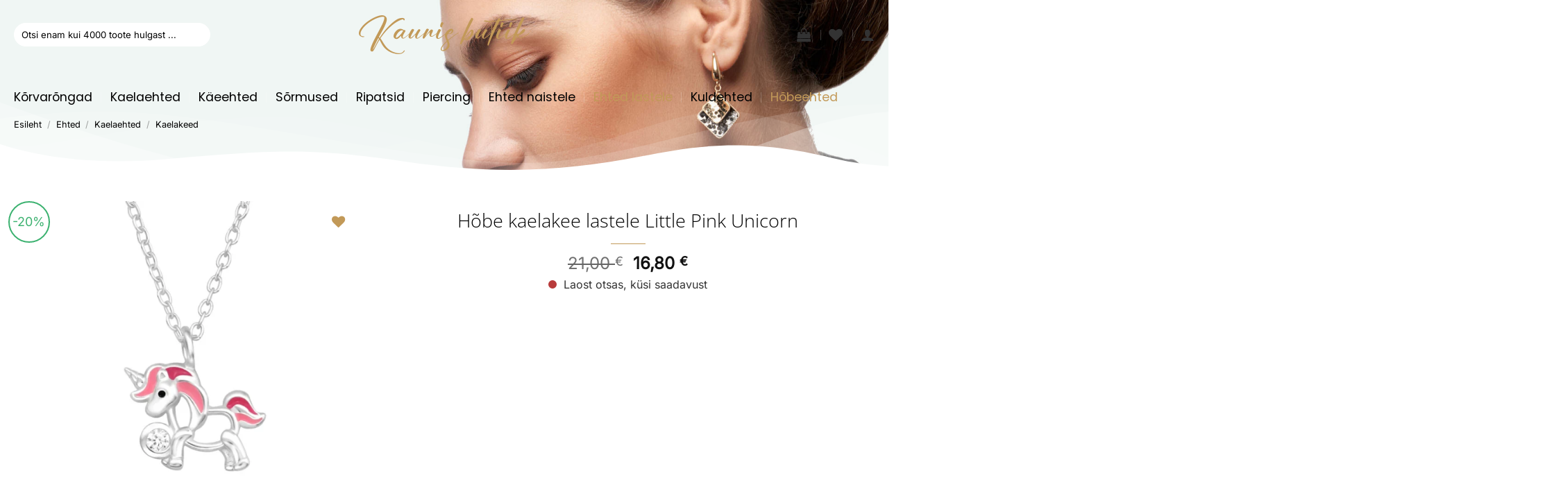

--- FILE ---
content_type: text/html; charset=utf-8
request_url: https://www.google.com/recaptcha/api2/anchor?ar=1&k=6Lcia9oUAAAAAOnHP2bi6SZpgg2Fb1rmygfd_8pO&co=aHR0cHM6Ly9rYXVuaXMuZWU6NDQz&hl=en&v=PoyoqOPhxBO7pBk68S4YbpHZ&size=invisible&anchor-ms=20000&execute-ms=30000&cb=7syoqycqntoy
body_size: 48453
content:
<!DOCTYPE HTML><html dir="ltr" lang="en"><head><meta http-equiv="Content-Type" content="text/html; charset=UTF-8">
<meta http-equiv="X-UA-Compatible" content="IE=edge">
<title>reCAPTCHA</title>
<style type="text/css">
/* cyrillic-ext */
@font-face {
  font-family: 'Roboto';
  font-style: normal;
  font-weight: 400;
  font-stretch: 100%;
  src: url(//fonts.gstatic.com/s/roboto/v48/KFO7CnqEu92Fr1ME7kSn66aGLdTylUAMa3GUBHMdazTgWw.woff2) format('woff2');
  unicode-range: U+0460-052F, U+1C80-1C8A, U+20B4, U+2DE0-2DFF, U+A640-A69F, U+FE2E-FE2F;
}
/* cyrillic */
@font-face {
  font-family: 'Roboto';
  font-style: normal;
  font-weight: 400;
  font-stretch: 100%;
  src: url(//fonts.gstatic.com/s/roboto/v48/KFO7CnqEu92Fr1ME7kSn66aGLdTylUAMa3iUBHMdazTgWw.woff2) format('woff2');
  unicode-range: U+0301, U+0400-045F, U+0490-0491, U+04B0-04B1, U+2116;
}
/* greek-ext */
@font-face {
  font-family: 'Roboto';
  font-style: normal;
  font-weight: 400;
  font-stretch: 100%;
  src: url(//fonts.gstatic.com/s/roboto/v48/KFO7CnqEu92Fr1ME7kSn66aGLdTylUAMa3CUBHMdazTgWw.woff2) format('woff2');
  unicode-range: U+1F00-1FFF;
}
/* greek */
@font-face {
  font-family: 'Roboto';
  font-style: normal;
  font-weight: 400;
  font-stretch: 100%;
  src: url(//fonts.gstatic.com/s/roboto/v48/KFO7CnqEu92Fr1ME7kSn66aGLdTylUAMa3-UBHMdazTgWw.woff2) format('woff2');
  unicode-range: U+0370-0377, U+037A-037F, U+0384-038A, U+038C, U+038E-03A1, U+03A3-03FF;
}
/* math */
@font-face {
  font-family: 'Roboto';
  font-style: normal;
  font-weight: 400;
  font-stretch: 100%;
  src: url(//fonts.gstatic.com/s/roboto/v48/KFO7CnqEu92Fr1ME7kSn66aGLdTylUAMawCUBHMdazTgWw.woff2) format('woff2');
  unicode-range: U+0302-0303, U+0305, U+0307-0308, U+0310, U+0312, U+0315, U+031A, U+0326-0327, U+032C, U+032F-0330, U+0332-0333, U+0338, U+033A, U+0346, U+034D, U+0391-03A1, U+03A3-03A9, U+03B1-03C9, U+03D1, U+03D5-03D6, U+03F0-03F1, U+03F4-03F5, U+2016-2017, U+2034-2038, U+203C, U+2040, U+2043, U+2047, U+2050, U+2057, U+205F, U+2070-2071, U+2074-208E, U+2090-209C, U+20D0-20DC, U+20E1, U+20E5-20EF, U+2100-2112, U+2114-2115, U+2117-2121, U+2123-214F, U+2190, U+2192, U+2194-21AE, U+21B0-21E5, U+21F1-21F2, U+21F4-2211, U+2213-2214, U+2216-22FF, U+2308-230B, U+2310, U+2319, U+231C-2321, U+2336-237A, U+237C, U+2395, U+239B-23B7, U+23D0, U+23DC-23E1, U+2474-2475, U+25AF, U+25B3, U+25B7, U+25BD, U+25C1, U+25CA, U+25CC, U+25FB, U+266D-266F, U+27C0-27FF, U+2900-2AFF, U+2B0E-2B11, U+2B30-2B4C, U+2BFE, U+3030, U+FF5B, U+FF5D, U+1D400-1D7FF, U+1EE00-1EEFF;
}
/* symbols */
@font-face {
  font-family: 'Roboto';
  font-style: normal;
  font-weight: 400;
  font-stretch: 100%;
  src: url(//fonts.gstatic.com/s/roboto/v48/KFO7CnqEu92Fr1ME7kSn66aGLdTylUAMaxKUBHMdazTgWw.woff2) format('woff2');
  unicode-range: U+0001-000C, U+000E-001F, U+007F-009F, U+20DD-20E0, U+20E2-20E4, U+2150-218F, U+2190, U+2192, U+2194-2199, U+21AF, U+21E6-21F0, U+21F3, U+2218-2219, U+2299, U+22C4-22C6, U+2300-243F, U+2440-244A, U+2460-24FF, U+25A0-27BF, U+2800-28FF, U+2921-2922, U+2981, U+29BF, U+29EB, U+2B00-2BFF, U+4DC0-4DFF, U+FFF9-FFFB, U+10140-1018E, U+10190-1019C, U+101A0, U+101D0-101FD, U+102E0-102FB, U+10E60-10E7E, U+1D2C0-1D2D3, U+1D2E0-1D37F, U+1F000-1F0FF, U+1F100-1F1AD, U+1F1E6-1F1FF, U+1F30D-1F30F, U+1F315, U+1F31C, U+1F31E, U+1F320-1F32C, U+1F336, U+1F378, U+1F37D, U+1F382, U+1F393-1F39F, U+1F3A7-1F3A8, U+1F3AC-1F3AF, U+1F3C2, U+1F3C4-1F3C6, U+1F3CA-1F3CE, U+1F3D4-1F3E0, U+1F3ED, U+1F3F1-1F3F3, U+1F3F5-1F3F7, U+1F408, U+1F415, U+1F41F, U+1F426, U+1F43F, U+1F441-1F442, U+1F444, U+1F446-1F449, U+1F44C-1F44E, U+1F453, U+1F46A, U+1F47D, U+1F4A3, U+1F4B0, U+1F4B3, U+1F4B9, U+1F4BB, U+1F4BF, U+1F4C8-1F4CB, U+1F4D6, U+1F4DA, U+1F4DF, U+1F4E3-1F4E6, U+1F4EA-1F4ED, U+1F4F7, U+1F4F9-1F4FB, U+1F4FD-1F4FE, U+1F503, U+1F507-1F50B, U+1F50D, U+1F512-1F513, U+1F53E-1F54A, U+1F54F-1F5FA, U+1F610, U+1F650-1F67F, U+1F687, U+1F68D, U+1F691, U+1F694, U+1F698, U+1F6AD, U+1F6B2, U+1F6B9-1F6BA, U+1F6BC, U+1F6C6-1F6CF, U+1F6D3-1F6D7, U+1F6E0-1F6EA, U+1F6F0-1F6F3, U+1F6F7-1F6FC, U+1F700-1F7FF, U+1F800-1F80B, U+1F810-1F847, U+1F850-1F859, U+1F860-1F887, U+1F890-1F8AD, U+1F8B0-1F8BB, U+1F8C0-1F8C1, U+1F900-1F90B, U+1F93B, U+1F946, U+1F984, U+1F996, U+1F9E9, U+1FA00-1FA6F, U+1FA70-1FA7C, U+1FA80-1FA89, U+1FA8F-1FAC6, U+1FACE-1FADC, U+1FADF-1FAE9, U+1FAF0-1FAF8, U+1FB00-1FBFF;
}
/* vietnamese */
@font-face {
  font-family: 'Roboto';
  font-style: normal;
  font-weight: 400;
  font-stretch: 100%;
  src: url(//fonts.gstatic.com/s/roboto/v48/KFO7CnqEu92Fr1ME7kSn66aGLdTylUAMa3OUBHMdazTgWw.woff2) format('woff2');
  unicode-range: U+0102-0103, U+0110-0111, U+0128-0129, U+0168-0169, U+01A0-01A1, U+01AF-01B0, U+0300-0301, U+0303-0304, U+0308-0309, U+0323, U+0329, U+1EA0-1EF9, U+20AB;
}
/* latin-ext */
@font-face {
  font-family: 'Roboto';
  font-style: normal;
  font-weight: 400;
  font-stretch: 100%;
  src: url(//fonts.gstatic.com/s/roboto/v48/KFO7CnqEu92Fr1ME7kSn66aGLdTylUAMa3KUBHMdazTgWw.woff2) format('woff2');
  unicode-range: U+0100-02BA, U+02BD-02C5, U+02C7-02CC, U+02CE-02D7, U+02DD-02FF, U+0304, U+0308, U+0329, U+1D00-1DBF, U+1E00-1E9F, U+1EF2-1EFF, U+2020, U+20A0-20AB, U+20AD-20C0, U+2113, U+2C60-2C7F, U+A720-A7FF;
}
/* latin */
@font-face {
  font-family: 'Roboto';
  font-style: normal;
  font-weight: 400;
  font-stretch: 100%;
  src: url(//fonts.gstatic.com/s/roboto/v48/KFO7CnqEu92Fr1ME7kSn66aGLdTylUAMa3yUBHMdazQ.woff2) format('woff2');
  unicode-range: U+0000-00FF, U+0131, U+0152-0153, U+02BB-02BC, U+02C6, U+02DA, U+02DC, U+0304, U+0308, U+0329, U+2000-206F, U+20AC, U+2122, U+2191, U+2193, U+2212, U+2215, U+FEFF, U+FFFD;
}
/* cyrillic-ext */
@font-face {
  font-family: 'Roboto';
  font-style: normal;
  font-weight: 500;
  font-stretch: 100%;
  src: url(//fonts.gstatic.com/s/roboto/v48/KFO7CnqEu92Fr1ME7kSn66aGLdTylUAMa3GUBHMdazTgWw.woff2) format('woff2');
  unicode-range: U+0460-052F, U+1C80-1C8A, U+20B4, U+2DE0-2DFF, U+A640-A69F, U+FE2E-FE2F;
}
/* cyrillic */
@font-face {
  font-family: 'Roboto';
  font-style: normal;
  font-weight: 500;
  font-stretch: 100%;
  src: url(//fonts.gstatic.com/s/roboto/v48/KFO7CnqEu92Fr1ME7kSn66aGLdTylUAMa3iUBHMdazTgWw.woff2) format('woff2');
  unicode-range: U+0301, U+0400-045F, U+0490-0491, U+04B0-04B1, U+2116;
}
/* greek-ext */
@font-face {
  font-family: 'Roboto';
  font-style: normal;
  font-weight: 500;
  font-stretch: 100%;
  src: url(//fonts.gstatic.com/s/roboto/v48/KFO7CnqEu92Fr1ME7kSn66aGLdTylUAMa3CUBHMdazTgWw.woff2) format('woff2');
  unicode-range: U+1F00-1FFF;
}
/* greek */
@font-face {
  font-family: 'Roboto';
  font-style: normal;
  font-weight: 500;
  font-stretch: 100%;
  src: url(//fonts.gstatic.com/s/roboto/v48/KFO7CnqEu92Fr1ME7kSn66aGLdTylUAMa3-UBHMdazTgWw.woff2) format('woff2');
  unicode-range: U+0370-0377, U+037A-037F, U+0384-038A, U+038C, U+038E-03A1, U+03A3-03FF;
}
/* math */
@font-face {
  font-family: 'Roboto';
  font-style: normal;
  font-weight: 500;
  font-stretch: 100%;
  src: url(//fonts.gstatic.com/s/roboto/v48/KFO7CnqEu92Fr1ME7kSn66aGLdTylUAMawCUBHMdazTgWw.woff2) format('woff2');
  unicode-range: U+0302-0303, U+0305, U+0307-0308, U+0310, U+0312, U+0315, U+031A, U+0326-0327, U+032C, U+032F-0330, U+0332-0333, U+0338, U+033A, U+0346, U+034D, U+0391-03A1, U+03A3-03A9, U+03B1-03C9, U+03D1, U+03D5-03D6, U+03F0-03F1, U+03F4-03F5, U+2016-2017, U+2034-2038, U+203C, U+2040, U+2043, U+2047, U+2050, U+2057, U+205F, U+2070-2071, U+2074-208E, U+2090-209C, U+20D0-20DC, U+20E1, U+20E5-20EF, U+2100-2112, U+2114-2115, U+2117-2121, U+2123-214F, U+2190, U+2192, U+2194-21AE, U+21B0-21E5, U+21F1-21F2, U+21F4-2211, U+2213-2214, U+2216-22FF, U+2308-230B, U+2310, U+2319, U+231C-2321, U+2336-237A, U+237C, U+2395, U+239B-23B7, U+23D0, U+23DC-23E1, U+2474-2475, U+25AF, U+25B3, U+25B7, U+25BD, U+25C1, U+25CA, U+25CC, U+25FB, U+266D-266F, U+27C0-27FF, U+2900-2AFF, U+2B0E-2B11, U+2B30-2B4C, U+2BFE, U+3030, U+FF5B, U+FF5D, U+1D400-1D7FF, U+1EE00-1EEFF;
}
/* symbols */
@font-face {
  font-family: 'Roboto';
  font-style: normal;
  font-weight: 500;
  font-stretch: 100%;
  src: url(//fonts.gstatic.com/s/roboto/v48/KFO7CnqEu92Fr1ME7kSn66aGLdTylUAMaxKUBHMdazTgWw.woff2) format('woff2');
  unicode-range: U+0001-000C, U+000E-001F, U+007F-009F, U+20DD-20E0, U+20E2-20E4, U+2150-218F, U+2190, U+2192, U+2194-2199, U+21AF, U+21E6-21F0, U+21F3, U+2218-2219, U+2299, U+22C4-22C6, U+2300-243F, U+2440-244A, U+2460-24FF, U+25A0-27BF, U+2800-28FF, U+2921-2922, U+2981, U+29BF, U+29EB, U+2B00-2BFF, U+4DC0-4DFF, U+FFF9-FFFB, U+10140-1018E, U+10190-1019C, U+101A0, U+101D0-101FD, U+102E0-102FB, U+10E60-10E7E, U+1D2C0-1D2D3, U+1D2E0-1D37F, U+1F000-1F0FF, U+1F100-1F1AD, U+1F1E6-1F1FF, U+1F30D-1F30F, U+1F315, U+1F31C, U+1F31E, U+1F320-1F32C, U+1F336, U+1F378, U+1F37D, U+1F382, U+1F393-1F39F, U+1F3A7-1F3A8, U+1F3AC-1F3AF, U+1F3C2, U+1F3C4-1F3C6, U+1F3CA-1F3CE, U+1F3D4-1F3E0, U+1F3ED, U+1F3F1-1F3F3, U+1F3F5-1F3F7, U+1F408, U+1F415, U+1F41F, U+1F426, U+1F43F, U+1F441-1F442, U+1F444, U+1F446-1F449, U+1F44C-1F44E, U+1F453, U+1F46A, U+1F47D, U+1F4A3, U+1F4B0, U+1F4B3, U+1F4B9, U+1F4BB, U+1F4BF, U+1F4C8-1F4CB, U+1F4D6, U+1F4DA, U+1F4DF, U+1F4E3-1F4E6, U+1F4EA-1F4ED, U+1F4F7, U+1F4F9-1F4FB, U+1F4FD-1F4FE, U+1F503, U+1F507-1F50B, U+1F50D, U+1F512-1F513, U+1F53E-1F54A, U+1F54F-1F5FA, U+1F610, U+1F650-1F67F, U+1F687, U+1F68D, U+1F691, U+1F694, U+1F698, U+1F6AD, U+1F6B2, U+1F6B9-1F6BA, U+1F6BC, U+1F6C6-1F6CF, U+1F6D3-1F6D7, U+1F6E0-1F6EA, U+1F6F0-1F6F3, U+1F6F7-1F6FC, U+1F700-1F7FF, U+1F800-1F80B, U+1F810-1F847, U+1F850-1F859, U+1F860-1F887, U+1F890-1F8AD, U+1F8B0-1F8BB, U+1F8C0-1F8C1, U+1F900-1F90B, U+1F93B, U+1F946, U+1F984, U+1F996, U+1F9E9, U+1FA00-1FA6F, U+1FA70-1FA7C, U+1FA80-1FA89, U+1FA8F-1FAC6, U+1FACE-1FADC, U+1FADF-1FAE9, U+1FAF0-1FAF8, U+1FB00-1FBFF;
}
/* vietnamese */
@font-face {
  font-family: 'Roboto';
  font-style: normal;
  font-weight: 500;
  font-stretch: 100%;
  src: url(//fonts.gstatic.com/s/roboto/v48/KFO7CnqEu92Fr1ME7kSn66aGLdTylUAMa3OUBHMdazTgWw.woff2) format('woff2');
  unicode-range: U+0102-0103, U+0110-0111, U+0128-0129, U+0168-0169, U+01A0-01A1, U+01AF-01B0, U+0300-0301, U+0303-0304, U+0308-0309, U+0323, U+0329, U+1EA0-1EF9, U+20AB;
}
/* latin-ext */
@font-face {
  font-family: 'Roboto';
  font-style: normal;
  font-weight: 500;
  font-stretch: 100%;
  src: url(//fonts.gstatic.com/s/roboto/v48/KFO7CnqEu92Fr1ME7kSn66aGLdTylUAMa3KUBHMdazTgWw.woff2) format('woff2');
  unicode-range: U+0100-02BA, U+02BD-02C5, U+02C7-02CC, U+02CE-02D7, U+02DD-02FF, U+0304, U+0308, U+0329, U+1D00-1DBF, U+1E00-1E9F, U+1EF2-1EFF, U+2020, U+20A0-20AB, U+20AD-20C0, U+2113, U+2C60-2C7F, U+A720-A7FF;
}
/* latin */
@font-face {
  font-family: 'Roboto';
  font-style: normal;
  font-weight: 500;
  font-stretch: 100%;
  src: url(//fonts.gstatic.com/s/roboto/v48/KFO7CnqEu92Fr1ME7kSn66aGLdTylUAMa3yUBHMdazQ.woff2) format('woff2');
  unicode-range: U+0000-00FF, U+0131, U+0152-0153, U+02BB-02BC, U+02C6, U+02DA, U+02DC, U+0304, U+0308, U+0329, U+2000-206F, U+20AC, U+2122, U+2191, U+2193, U+2212, U+2215, U+FEFF, U+FFFD;
}
/* cyrillic-ext */
@font-face {
  font-family: 'Roboto';
  font-style: normal;
  font-weight: 900;
  font-stretch: 100%;
  src: url(//fonts.gstatic.com/s/roboto/v48/KFO7CnqEu92Fr1ME7kSn66aGLdTylUAMa3GUBHMdazTgWw.woff2) format('woff2');
  unicode-range: U+0460-052F, U+1C80-1C8A, U+20B4, U+2DE0-2DFF, U+A640-A69F, U+FE2E-FE2F;
}
/* cyrillic */
@font-face {
  font-family: 'Roboto';
  font-style: normal;
  font-weight: 900;
  font-stretch: 100%;
  src: url(//fonts.gstatic.com/s/roboto/v48/KFO7CnqEu92Fr1ME7kSn66aGLdTylUAMa3iUBHMdazTgWw.woff2) format('woff2');
  unicode-range: U+0301, U+0400-045F, U+0490-0491, U+04B0-04B1, U+2116;
}
/* greek-ext */
@font-face {
  font-family: 'Roboto';
  font-style: normal;
  font-weight: 900;
  font-stretch: 100%;
  src: url(//fonts.gstatic.com/s/roboto/v48/KFO7CnqEu92Fr1ME7kSn66aGLdTylUAMa3CUBHMdazTgWw.woff2) format('woff2');
  unicode-range: U+1F00-1FFF;
}
/* greek */
@font-face {
  font-family: 'Roboto';
  font-style: normal;
  font-weight: 900;
  font-stretch: 100%;
  src: url(//fonts.gstatic.com/s/roboto/v48/KFO7CnqEu92Fr1ME7kSn66aGLdTylUAMa3-UBHMdazTgWw.woff2) format('woff2');
  unicode-range: U+0370-0377, U+037A-037F, U+0384-038A, U+038C, U+038E-03A1, U+03A3-03FF;
}
/* math */
@font-face {
  font-family: 'Roboto';
  font-style: normal;
  font-weight: 900;
  font-stretch: 100%;
  src: url(//fonts.gstatic.com/s/roboto/v48/KFO7CnqEu92Fr1ME7kSn66aGLdTylUAMawCUBHMdazTgWw.woff2) format('woff2');
  unicode-range: U+0302-0303, U+0305, U+0307-0308, U+0310, U+0312, U+0315, U+031A, U+0326-0327, U+032C, U+032F-0330, U+0332-0333, U+0338, U+033A, U+0346, U+034D, U+0391-03A1, U+03A3-03A9, U+03B1-03C9, U+03D1, U+03D5-03D6, U+03F0-03F1, U+03F4-03F5, U+2016-2017, U+2034-2038, U+203C, U+2040, U+2043, U+2047, U+2050, U+2057, U+205F, U+2070-2071, U+2074-208E, U+2090-209C, U+20D0-20DC, U+20E1, U+20E5-20EF, U+2100-2112, U+2114-2115, U+2117-2121, U+2123-214F, U+2190, U+2192, U+2194-21AE, U+21B0-21E5, U+21F1-21F2, U+21F4-2211, U+2213-2214, U+2216-22FF, U+2308-230B, U+2310, U+2319, U+231C-2321, U+2336-237A, U+237C, U+2395, U+239B-23B7, U+23D0, U+23DC-23E1, U+2474-2475, U+25AF, U+25B3, U+25B7, U+25BD, U+25C1, U+25CA, U+25CC, U+25FB, U+266D-266F, U+27C0-27FF, U+2900-2AFF, U+2B0E-2B11, U+2B30-2B4C, U+2BFE, U+3030, U+FF5B, U+FF5D, U+1D400-1D7FF, U+1EE00-1EEFF;
}
/* symbols */
@font-face {
  font-family: 'Roboto';
  font-style: normal;
  font-weight: 900;
  font-stretch: 100%;
  src: url(//fonts.gstatic.com/s/roboto/v48/KFO7CnqEu92Fr1ME7kSn66aGLdTylUAMaxKUBHMdazTgWw.woff2) format('woff2');
  unicode-range: U+0001-000C, U+000E-001F, U+007F-009F, U+20DD-20E0, U+20E2-20E4, U+2150-218F, U+2190, U+2192, U+2194-2199, U+21AF, U+21E6-21F0, U+21F3, U+2218-2219, U+2299, U+22C4-22C6, U+2300-243F, U+2440-244A, U+2460-24FF, U+25A0-27BF, U+2800-28FF, U+2921-2922, U+2981, U+29BF, U+29EB, U+2B00-2BFF, U+4DC0-4DFF, U+FFF9-FFFB, U+10140-1018E, U+10190-1019C, U+101A0, U+101D0-101FD, U+102E0-102FB, U+10E60-10E7E, U+1D2C0-1D2D3, U+1D2E0-1D37F, U+1F000-1F0FF, U+1F100-1F1AD, U+1F1E6-1F1FF, U+1F30D-1F30F, U+1F315, U+1F31C, U+1F31E, U+1F320-1F32C, U+1F336, U+1F378, U+1F37D, U+1F382, U+1F393-1F39F, U+1F3A7-1F3A8, U+1F3AC-1F3AF, U+1F3C2, U+1F3C4-1F3C6, U+1F3CA-1F3CE, U+1F3D4-1F3E0, U+1F3ED, U+1F3F1-1F3F3, U+1F3F5-1F3F7, U+1F408, U+1F415, U+1F41F, U+1F426, U+1F43F, U+1F441-1F442, U+1F444, U+1F446-1F449, U+1F44C-1F44E, U+1F453, U+1F46A, U+1F47D, U+1F4A3, U+1F4B0, U+1F4B3, U+1F4B9, U+1F4BB, U+1F4BF, U+1F4C8-1F4CB, U+1F4D6, U+1F4DA, U+1F4DF, U+1F4E3-1F4E6, U+1F4EA-1F4ED, U+1F4F7, U+1F4F9-1F4FB, U+1F4FD-1F4FE, U+1F503, U+1F507-1F50B, U+1F50D, U+1F512-1F513, U+1F53E-1F54A, U+1F54F-1F5FA, U+1F610, U+1F650-1F67F, U+1F687, U+1F68D, U+1F691, U+1F694, U+1F698, U+1F6AD, U+1F6B2, U+1F6B9-1F6BA, U+1F6BC, U+1F6C6-1F6CF, U+1F6D3-1F6D7, U+1F6E0-1F6EA, U+1F6F0-1F6F3, U+1F6F7-1F6FC, U+1F700-1F7FF, U+1F800-1F80B, U+1F810-1F847, U+1F850-1F859, U+1F860-1F887, U+1F890-1F8AD, U+1F8B0-1F8BB, U+1F8C0-1F8C1, U+1F900-1F90B, U+1F93B, U+1F946, U+1F984, U+1F996, U+1F9E9, U+1FA00-1FA6F, U+1FA70-1FA7C, U+1FA80-1FA89, U+1FA8F-1FAC6, U+1FACE-1FADC, U+1FADF-1FAE9, U+1FAF0-1FAF8, U+1FB00-1FBFF;
}
/* vietnamese */
@font-face {
  font-family: 'Roboto';
  font-style: normal;
  font-weight: 900;
  font-stretch: 100%;
  src: url(//fonts.gstatic.com/s/roboto/v48/KFO7CnqEu92Fr1ME7kSn66aGLdTylUAMa3OUBHMdazTgWw.woff2) format('woff2');
  unicode-range: U+0102-0103, U+0110-0111, U+0128-0129, U+0168-0169, U+01A0-01A1, U+01AF-01B0, U+0300-0301, U+0303-0304, U+0308-0309, U+0323, U+0329, U+1EA0-1EF9, U+20AB;
}
/* latin-ext */
@font-face {
  font-family: 'Roboto';
  font-style: normal;
  font-weight: 900;
  font-stretch: 100%;
  src: url(//fonts.gstatic.com/s/roboto/v48/KFO7CnqEu92Fr1ME7kSn66aGLdTylUAMa3KUBHMdazTgWw.woff2) format('woff2');
  unicode-range: U+0100-02BA, U+02BD-02C5, U+02C7-02CC, U+02CE-02D7, U+02DD-02FF, U+0304, U+0308, U+0329, U+1D00-1DBF, U+1E00-1E9F, U+1EF2-1EFF, U+2020, U+20A0-20AB, U+20AD-20C0, U+2113, U+2C60-2C7F, U+A720-A7FF;
}
/* latin */
@font-face {
  font-family: 'Roboto';
  font-style: normal;
  font-weight: 900;
  font-stretch: 100%;
  src: url(//fonts.gstatic.com/s/roboto/v48/KFO7CnqEu92Fr1ME7kSn66aGLdTylUAMa3yUBHMdazQ.woff2) format('woff2');
  unicode-range: U+0000-00FF, U+0131, U+0152-0153, U+02BB-02BC, U+02C6, U+02DA, U+02DC, U+0304, U+0308, U+0329, U+2000-206F, U+20AC, U+2122, U+2191, U+2193, U+2212, U+2215, U+FEFF, U+FFFD;
}

</style>
<link rel="stylesheet" type="text/css" href="https://www.gstatic.com/recaptcha/releases/PoyoqOPhxBO7pBk68S4YbpHZ/styles__ltr.css">
<script nonce="FjLU1Xw6rJ_V_jGNjviD3A" type="text/javascript">window['__recaptcha_api'] = 'https://www.google.com/recaptcha/api2/';</script>
<script type="text/javascript" src="https://www.gstatic.com/recaptcha/releases/PoyoqOPhxBO7pBk68S4YbpHZ/recaptcha__en.js" nonce="FjLU1Xw6rJ_V_jGNjviD3A">
      
    </script></head>
<body><div id="rc-anchor-alert" class="rc-anchor-alert"></div>
<input type="hidden" id="recaptcha-token" value="[base64]">
<script type="text/javascript" nonce="FjLU1Xw6rJ_V_jGNjviD3A">
      recaptcha.anchor.Main.init("[\x22ainput\x22,[\x22bgdata\x22,\x22\x22,\[base64]/[base64]/UltIKytdPWE6KGE8MjA0OD9SW0grK109YT4+NnwxOTI6KChhJjY0NTEyKT09NTUyOTYmJnErMTxoLmxlbmd0aCYmKGguY2hhckNvZGVBdChxKzEpJjY0NTEyKT09NTYzMjA/[base64]/MjU1OlI/[base64]/[base64]/[base64]/[base64]/[base64]/[base64]/[base64]/[base64]/[base64]/[base64]\x22,\[base64]\x22,\[base64]/[base64]/Y8K9AsORwo3DjXrCnDDClMOubsO1QArCk8Kqwr3CnnMSwoJvw6sBJsKOwpsgWibCg1YsZwdSQMK7woHCtSlRaEQfwozCu8KQXcOlwrrDvXHDskbCtMOEwrM6WTt6w4c4GsKoG8OCw57Dl1gqccKOwrdXYcOcwoXDvh/[base64]/DqnNFw6zCkg/DrBzDiMOrwqkyf2TCtcKqYihJwrQ3woYww63ClcKJVBpuwp/CmsKsw74/[base64]/[base64]/VgcXw7Z/RMKXwotEGSTCmMOcacKcVMOZdsKvSnxaQCzDoQ7DjcKeeMK5dcOxwrbCpgjCvcOUZSILU0PDmsO8IBEUEjcuZsKQw5bCjjDCvCTDng8zwog6worDgRrDlDRCccOGw5PDsVjCosK/MzfCvgJvwrDCnMKHwothwpspWsO+w5bDpsOxIkFMZijCiCQXwogGwoF8B8Kfw6/[base64]/wqbCi8KzWTIfwrnCscOXw5ZnXwjCncOrwocSZsKkTj9aBMKQBA1Mw7xRGMOYKhx+U8KNwr9aG8KLaTjCmU4yw7pTwpHDt8O/w77CvFnCmMK9BcKSwp/CuMKmfgbDksKwwqrChjPCiFclw5DDljEJw7FYQRrCqcKhwrfDqWXCpXHClMK4wpNhw4oww5A2wowswqTDtQsaAMOvbMOHw5/CkA5Zw59Vwq4OFcOhwpnCsDzCtcKMMsOFUcK0w4PDjGvDpiBSwrLCscO0w6EtwoxAw47CtsOyQA7Dpkt7ImbCnx3CuyTCuRlJJjHClsKQBgNQwrLCq3vDu8OPD8K5OnlVVsOlfcK4w77CkkjDmsKwOMO/w5nCp8Knw65qD3DClcKDw5R6w6zDgcOTMcKEaMKbwozDmcOQw4I0eMOMYsKAF8OuwrsEwptSV0RdcRXCksK/K0/DuMOuw7hnw7XDosOcRXrDnntYwpXCiDwQHE49LMKFPsK1b3IGw43Dt31Bw5LCrjRECMOIaAfDoMOEwokqwqVmwpMNw4PCi8KCwq/Dh1DCnmhJw61xHcO7FTfDn8OnKsKxFS7Dpi8kw5/[base64]/[base64]/wp0aRW/DggMCXGDDnMK7DcKnOMOXwo/CtRJ3dsK1wp45wr/DoGslLMKmwrYgwr7CgMKnw4tTw5oANRNcwpsTMxXCksKjwqY7w5LDjBQIwrU1TQhWfA7Co2ZFwpDDvMK0LMOce8O/WjTDucKew5fDicKMw4xuwr5CBxrCsh3DnTMnwpvDnWYINC7DkVJ/FT8rw4vCl8KTw4Ruw7bCqcOCBMKaOsKIIMKuGRFLw4DDvRPChx3DmC7CqGbChcKZPMOQfn0hD2F6NcO8w69Mw4huY8O4w7DDr2QyWjMQwq3DiBYlWyHCtSAQwoHCuDEJI8K4RcKzwr7ClXIQw5grw5/CocO3wqfCqwRKwooKw6I8wp7DuSkBwokDOH0QwpwUT8Orw77DhAAIw6EQNsOtwojCiMOwwpTCg01UdVIFPCzCmMKdXTvDvx57Z8OFJMOewpAhw5/DlcOxF394S8KqfMOQWcONw6wSwr3DmMOCIsKtFcOtwopkRmo3woYMwrQ3XmI0Q1fCisKkNFfDnMKFw47ClknDs8O4woDDnjZKTRAFwpbDgMO/NToQw7tUb38MOEXCjSokw5DCt8OKER8JHjZSw7nCvz/[base64]/DrMOzw4xYwrJsI8ONA8KWFTTCo8K6w7pvbcKgw558wobCiCrCt8OyOhbCrQkRYw/CucK6YsK1w6cbw7PDp8Omw6fCn8KEHMOvwp57w6zClBfCqsOGwq/CksKHwotXwpMAf1lXw6oJKMObPsOHwokLw4jCscOKw6oXKxXCp8KJw7jDrgvDqsK/[base64]/[base64]/eUZINMKGUMKZw7fCnQjChsOawrgEwpUYJn0Cw57CpjRoXMO7woMRwrTCo8KiKFo3w4zDkjN4wr/Doz1NL2vDq3rDssOxU05cw7DDusKqw5E1wqLDl1zCgnbCi3rDvHADMxTClcKEw69UN8KvPShzw7k4w58xwpbDtCAsNsOdw5PDpsOrwrPCu8K9GsKqaMOPHcOwMsO9MsKpwo7Ck8OrPcOFPGFOwr3CkMKTIMKLfMO9dx/DryTCv8O7w4jClcOjPidEw6zDqcO9woZ4w5XCnMONwonDicK5eF3DlxfCk27DuFfCq8KHG1XDukMrXsOiw4Q3L8OtRsO8w4kywojDkUHDvhojw6bCq8OKw4gFdsKoIDgwKcOKPnLCtj/ChMOydjg6R8KCXhslwqNQPTHDmU0jHFvCl8O3woEuYEnCpXLCp0LDtykiw5lww5nDhsKhwrHCtcK3w6bCpUjCmMK7HWXCj8OLDsKYwqIOE8KvSMO8w4wvw6w8HhnDjlfCkFEkMcKtL07CvTnDhFkETQhQw78pw5NLw5k7w73Doy/[base64]/CscKewo/CvEgWHsKywplVw6R0ZMO4wrrCl8KVOhrCl8OPSXnCgMKjBCPCr8K4wqfCjl7DohfCjMORwpsAw4vCgMOwD0XDlC7CrV7DhsOuwq/[base64]/Dlj1Dw5bChlPDr3DCu1Yfw5ZqwrvDmllJdVDCj3DDgsKvw6lMw5VTMcKMwpLDl3PDt8O5woF5w7fCkMO8w6LCtDPDuMKww78CFsOWRwXClsOkw7ZTR2VCw6YEfMOxwpnClSLDq8OJw5vCphjCvMOjR1PDt3XCgz/CsR9zPsKRbMKcYMKMWsKDw7NCd8KdR2F8woJ5HcKcw5DDoUoJH3EifB1lwpfDpsKVw6MhbcOmPwgMcB1wdMKWIldsMxFeW05ww5coacOPw7g2wqTCtcOXwpEiZCd4BcK/w4ZdworCrsOwX8OWGMO4woDCtMOCfE4swqjCqMKvIsKbasO7wrTCmcOYw6FKZ3IyVsOSWzNSNFkhw4vCtsKzeml6UltnA8Kgwp5sw6hgw4QawqYmwqnCnRosEcODw6kSQsO8wpTDmikQw4XDj1XCnMKCdRrCg8OrTxMjw6Bpwox/[base64]/DjDtLw45RFS/Dggg/SlnCisOpT8OAw4bDm0Qlw6oCw4NMwobDpyUOwrnDvsO8wqJCwo7DsMK8w6oUUcOgwqPDuzEpbcKyKcK4Ww0Iw5xXVD/DgMKVYsKTw5gGa8KOB1jDgVTCiMKBwo/ChMKcwoleCsKXfMKnwqTDn8Kaw7hAw5zDoTLCq8Kowp8rXC1OPR5WwpLCq8KBScObVMKzZz3Coj3CpMKqw4wTwoggCsKvXhlrw4/CssKHeipsaSvCpcKVNknDiBJEUMOnBsKHeVg6wpjDqMKcwrHDghFff8Omw4HDncK3w48Cwo9yw71yw6LDlsOoBcOKAsODw4dKwrgKC8KcE0gLwo/CvRwQw6bCoy85w6zDgnLCsg8iw4DChcOXwrh8PgPDtMO0wqEpc8O7SsK8w7YjEMOoFEIHWH3CtsKTcMOUNsKzaD1BasK8A8KkfBd9GDPDucOhw75LaMO8a044HG51w4nDvMOTcz3DvwjDuzTDhnTCl8KHwrIZNMO8wrTCkyvCvcOvFwvDug0/XBFUV8Kba8KgcCnDviV2w5YHBwjDlsK1w7HCo8OAIw0qw4PDtlFmVzDDosKUwqHCrcKAw6LDqsKRw6PDscOGwoMUQzLCt8KbE1Y6LcOAw4obwrnDvcO8w5TDnmXDkcKIwpnCu8KmwrMOe8KDNXnDnsKqeMKnZsO2w7fDmTZMwpJawrEBesK7IRnDrsK/w4LCtiDDvMKXwpbDh8OAERA3wpDChcKUwrXCjVxVw7pbVsKJw7grMcOUwo15wr9YRU5JfVnCjhJyTGFnwrhOwrLCocKuwq3CnCVMwpJTwpwfORUIwrzDj8O7dcONWMKWXcO3aUg2wqx8w7bDsHXDkTvCnXUwK8K7w75tTcOtw7Nxw6TDqV/Du28lwrjDncKsw7rCisOOX8KLwonCkcKkwohWPMKFTBQpw5TCtcOww6zCvDEpWzIDDMOqAj/CqsKleg3Dq8K4w5TDusOmw6bCrsOqScOzwqXDh8Olc8Kub8KNwoMtVlTCr0NEZMK+w4PDj8KwQsKaZsO6w6UNAUPCrUjDlz1ffxZwdHtKPlw7wqQYw6RXwrLCrMK/M8K1w4jDvnhCNXc5d8OJcD7DjcK8w6vDnMKaXGLCosOaBVTDs8KELFrDvjpqwqLCjV0jwq7CsRpgIgvDr8K+aXgpODNawr/DuUJoJDwmwoJpL8KAwqMXX8OwwrYEw657RcONw5PCpmBEwpvCt1vCpsO3L2zDmsKIJcO7Y8KSw5vDgcKOAztXw5TDuVdQE8KFw60RRADCkAgnw6NnBU50w7bCgm1QwonDgMObUcKtw7zDnCrDuH4ow5DDlgB1ciUBEF/DljRYCcOJeA7DmMOlwpBgYylqw600wrkaJH7ChsKeA1dkEm0fwrTDs8OcCjfDqF/Dln9eZMOGTcK/wrcJwqXClsO/w57ChMOBwpo3QsOpwrNRacKbw4HCtx/CkcKLwoHDhGZHw6PCn1bChivCg8OLYCnDtmBbw5XCgE8Swp/DvsKzw7rChi/CqsO4w6lfwpbDp37CrcO/B1ghwp/DoAnDu8KkWcKPYcOnHUvCu11FacKXecOJF03CpcKbw5c1DELDnBkufcKJwrLDocKnFcK7IsO+KsOqw4vCgHDDvyrDkcKFWsKHwqBTwrPDkU1mXmjDjyvCvVxzUlMnwqjDg1LChMOOLDrCkMKJS8K3csKCREvCi8KqwrrDlMK0L2XCkG7DnGEUw4/CjcK3w5vDnsKdwq51ZALDrcOhwr1/[base64]/ChxIRwpRHDsK/PsKlDsK6O8OHRjPDsMOzwog2Bk3DrSFAw47CiTZTw5dLQFtXw7MJw6F1wq3Cu8KOSMO3CzQPwqk9KMK9w53Ck8OpczvCsklIwqJiw6zDmMOZA3LCkcK/aFDDscO1wo/CtsO/wqbDr8Kmc8OIDnPDk8KSN8KRwqUUZR3DvMOAwpsqeMKcwo3Cn0JUT8K/ecKWwofCgMKtFS/CkcK8OcKkw4/DilfChwHDlMKNC0Qcw7jDr8KKVX4dw6t2w7I/[base64]/OynCg8KGVsOWw5IsVApYI8KMw4tkfMKtwr7CtTPClMKYRAHCiXrDuMOCVMKcw4jDicKEw7A0w40ow5Yxw7gnwpvDoHRgw63DqsO8biF/w6suwo9Iw4Ixw5EtPcK8w7zCnSNDBMKlIcOMwovDr8KlPUnCgVfCm8KANsKkYkTCkMOiwpLDuMOwU2fDk2tIwrx1w6/ClEd0wrwjXyfDt8KkB8Oewr7Cuio0wqEiJiHCrSnCpy4KMsOlcDvDnyDCjmvDusK5N8KEdV3Ck8OgQypMXsKVe0LChMKLTcOCT8OCwq0CSgLDjMKPJsOmFMO9wojDicKWwpTDlm/Cnno5BcO2RU3DtsK5wqEkwr7CtcOawoXCow8dw6xPwqLDrG7Cnj9ZOyFHGsO2w77CjsO1FMKPZsKqd8OQdH1jXhtwLMKzwqVyYyfDtsKAwpvCuWcAw7rCr1dRG8KiXw7DrsKew5LDuMOfVh4/IMKObkvCujNow7LCh8K2dsOIw7zDlF7DpD/DoHTDsj3Ci8Olw7HDmcKxw5kxwoLDr1PDr8KWBhp8w58Dw5LDpMKxwoXDmsO5w5RXw4TDg8K5dxHCn2HCpkBzKMOyXMO6EGJnKDHDlFscw4A9wrXDhH4MwpQow7BfAh/[base64]/wpAGw4/DmMOwe8KsecKewpAmWifDrHlFccKZw4UEw6vDjsORaMKCwpjCsSlJYEzDusKvw4DCrDPDp8O3RsO8CcOaHhXDksO/w53DocOGwpzCs8K+IlHCsjpYwpV3YsKBM8K5eR3CnHc9cydXwpDCtW1dXh4wJcOyAMKCwroJwqFtfMOxOBjDuX/DgMKMZ3bDmixHGMKgwpnCtFXDsMKgw717Zx3CjMKywo/Di14Mw7TCpE3CgMODw5LCuC7Dvn/DtMK/w7tiKsO3GMK2w4BgcVHCmHkFasO8w6kUwoDDkWfDu23DusKVwr/[base64]/CtsO3w55Zw5HCrMKZwqXCpMK6RHHDlMKywr0WNcKZw7DDmn0vwqsVND49wpNYw67DjcO0azRiw4lqwqrDtcKZFcKzw5l8w4t/JsKWwqp/wqbDjRECfzNDwqYTwoXDk8KCwqvCj013wo53w5zDhXLDoMOHwqxETcOSTyvCiGFUcXDDpMO1DcKvw5c8WkPCozs+BsOow4vCpMKKw5XCq8ODwpjCrcOvBjbCocKrXcOgwrPDjTJdCsOCw6bCpMKnwrnCnmLClsONPHJXQMOoT8KhFAJ/ZMOECl7ClcK7ICExw4BQV2V2w5jCh8OiwoTDhsOGQj1rw6UFwrofw6vDgQh0wrgowoHCiMOtWsKBw5DCgnbCs8KLAUAORMKHwozColg/OirDkkDCrnhyw4jCh8KZXgLDrR4GL8OswobDmFDDgsOCwrVowo1hDG8AJF5Qw7jCpsKJwp0cLlzDkULDiMOAw7LDgiXDrcO3PCvDvsK3PsKYZ8KcworCnCfCnMK/w7rCtyDDpcOfw5TDuMOfwqhsw7szf8OCRDDDnMKYwp7CkzzCmsOsw43Dhwo5FsOaw6vDsinCq0/[base64]/DlcOvFcO0YMKow4kIwpvDjx1hNVDDlyEzI0fDksKxwq7Ch8ObwqzCvcKewp/CoXo9w4nDp8OXwqbDtjd8cMOoYA1VbWTCn2/[base64]/Ct8O/w5EjO8K0wotiw4rDmnvCnsOiwpPCpGRvw4lowo/ChyPCu8KJwp1iY8Ocwr3Dv8OtbCPCtB9PwpTDpG5ec8OxwpUCXVTDisKcfXvCusOnCcONFsORPsKGKHLCh8OLw5rCjMOww77ChzVfw4Bpw5NpwrFFVMKIwpcPPmvCpMO9f1vCiDYNAF8VYgnDlMKIw6HCpMOUwobCoBDDtU9mex/Ch2hpNcK/w4LDnsOtwp/DucOUKcO8Rw7DscKNw4pDw6pmE8OyasOBEsKHwr0aXRZ0YMOdQMK1woTDh2MXIS7DmMO6OxQwA8KuY8O+ECJ/[base64]/Dt8O2wrrDi8KowoLClwrDvH3CrcK0wq9beMOIwrQAHF7CgiMtOT/[base64]/[base64]/Dr8KoaMK1w6gJccKoBCgwcWvCmcO9w5Qewo4owr8PUsO/wofDoA9awrsFa2lPwoBPwr0QC8K0bsKEw6HCt8OFw5Vxw5jChsO+wprDrsOYCBnDkgHDkDwWXA8hI2nCusOvfsKycMKqOsO5YcOjfcKvGMOzw4PCgSRwb8OCZ0knwqXCkj/Cs8OfwonCkAfDkwsLw4ofwozCmklZwoXCusKSw63DjW7Dn3XDvxHCmFUpw7LCnFJMBMKjRirDlcOkGMOYwqvCiyszQMKjPmLDv2TCuRonw45vw7vChw7DsGvDnGLCq3dmZMOKK8ObDsOhV1LDicOzw7Ntw5TDi8ORwr/ChsO2wrLDncO7w6vDp8O5w4pOXG5LFWjChsKOSW5qwqFjw6s8wrnDggnCjMO7f1/CkVXDnmDCqk06czPDqlFaMg5Hwp0tw5dhbQ/Dr8K3w6/DksOiTRp2w7ZMCsKYw5oXw4VRecKmw5bCqDkWw6N1wozDkiZzw5Bbwq/DjW3Djl/CvMKXwrvClcK/M8Kvw7bDiVkMwowUwq1MwpJLVsO7w5t/C1UtOAfDi2zCqMOaw7jCghvDjsKJPRPDt8Kxw5XDksOHw4bDoMKKwq4+w58Swp1hWhR8w7U0wpwEwoLDujTCrmEQDCtxw4TDlT1rw7HDncO/w5zDowgPLMK1w6ETw6rCrsOSeMODLhjCqGHCvDDCniIRw7BowpDDlDRqT8OoccKlWsK8w4YEZGgSCUDDrcKwejkcwovCuQfCvjfCjcKIYcKzw7MswqFxwoskw5bCkB3Cnz9YTjQSRlHCsRfDvB/Dkn1EMsOMwo9fwrjCi0TCl8K4w6bDtMOwOBfCkcKfwrN7wqHCg8KSw6wQacOFA8OFwrjChsOYwqxPw60fHsKFwqvCo8O2IsKbwqwDT8Kdw4hpaQjCsjTDh8OLM8OHN8OAw6/Dtg4xAcOqDsOxw75Cw6BNw7pqw6RdNMObUlbCn3lLw5IZEFFjFn/CpsK3wrQwdcOrw47DpMOMw4p1RRlcNsOuw4YCw558DyJZHH7CvsOdAljDu8K5w7gdNGvDvcKtwrHDv13DgV7ClMKdQE/DhDs6DEvDssObwo/[base64]/CpihuwqwJwp5sPVDCiH8nwrnCq8KSwo1ow6cowrvDsmArb8OJwoY+w5sDwpocRnHCgkbDv3pYw7HCosOxw6zDv0dRwrpBMljCljfCkMOXT8OQw4TCgW/Cm8O2w44Iwp4mw4lpS2vCsAkIJsOIwoNcS0/[base64]/[base64]/[base64]/CnC5lwrwrw4LDun5HEU1iTMOYcwYkw7rCgFvCl8KDw51Rwo/Cq8Kow4/CkcK8w54mwonChnt+w6XCr8KCw4DCsMOuw6fDnzQrwrlzw4bDrMOlworDm2/DgsOGw6toPw4/PHbDhn9XfDnDujvDvw9JV8KawqvCuELCi0RKEsK3w7JvNsKhMgTCksKEwoVVAcK9JBLChcKjwqTDjsOwwq3ClCrCqFsYRi0pw7bDk8OOIsKQcWBeLMO4w4Buw4HCvMO/wpDDssOiwqnDuMKNXgLCt3A5wptyw4PDocKmaD7CmwNXw7cww5zDrsOXwojCmFw/wqvCjBUtwoVBCEXDhcKcw6LCjMOPEThHdUtMwrTCmcOXOUDDpQZTw7PCo1hDwq/Cq8O8Q1PCoT/[base64]/fU4ffzR/w4bCm8KffQwfQwHDosOkwr0Pw5HDpVdOw5s5BQgpa8O/wrkOZ8OWP2tUw7vDm8KzwoRNwpkLwpByIcOgw7bCscOiE8OIfktMwqvCiMOjw7HDmRrDnl/DosOdScO4CmAMw5fCisKKw4wAEGNowpzDjX/Cj8Oaf8KPwqlURzjDmB7DrH5Nwr10ATRDw75Qw4nDkcKwMU/Cl3DCjcOAVBnCrQbDgcOtw65ywrHCqcK3GH7DpRYEOH/CtsOFw6LCsMKJwr9Ra8K5fcKtwo1OOBoKYsOhwpoqw75RMzcrDwUXf8Kkwo0ZeDwHWnDCrsOlDcO+wpfDtkzDocKjbD/CqgzCoGJFNMONw58Kw6jCg8KwwoFrw45bw6sWNz0+C09WL1vCmsK9b8OVenA8EsOywqtiScK3wqk5WcKvACxtw5FGEcOiwqHCj8OZeTsjwr5kw6vCpTXCp8K9w4N5HDnCucK5w7XClixvFsKYwq/Dim7Do8Krw78fw6QOEFfCoMKjw7LDr33CmMKeCcKBEhNFwp7CqyY/ZSQdwr13w5DCj8KLw5fDq8K5wrjDvk7DhsKzw6REwp4Fw79dQcKhw6/CjR/[base64]/[base64]/ClsOxwqjDg1APw57Cpk0qw4Q/bzhxasKZKMKCJsOOw5jCgcOvwpHDksKAGVtvw6tLUsOHwpDCkU8oZsKaU8OdXcOYwprDkMOKwq3DsGFoSsKzMsK+Z2cMw7vCpsOpLMK+YcKxe0klw6DCrDcUKBIqwq3Clw7DrsO0w4/DgXvCs8OCOgjDucKJOsKGwoLCl3xiR8KGDcORf8K+DcO+w6fCkEzDpsKzfWcuwopGLcO1OFM3BcK1EMObw6vDhsK4w4zClsObCsKQAzdkw6XCkMKjw7N7wp3DhFfCjMODwr3Ci1LCrzjDgX4Ow7HCm2V6w4fCrzjDhlZ5w7TDo0/[base64]/CtlPCix9oAMKGwovCrCoLwr9uw77CpXhQJVgKGA4NwpjDrmbDoMOZS0/CpsOAQEZKwrw5wp5zwoB4wrXDlHk/[base64]/w5sdfMOJeEBbJyt1OGkdw6vCuGssw6vDsUDDrcO6w5wEw5zCqmEyPAnDv0cCF07DnzU1w40jJh/Cv8OPwpvCnzQSw4R4w6HDhcKmwqjCszvChsOXwqYNwpLCh8OhasKxCxUSw6IzHcK3f8OEHStAYMKqwrTCsBbDgEwKw5tIJcObw63DncO/w7lDWcOww5zCv1/[base64]/CoF07wp3Du2nDvsOSw5cXNj3Dl8KPwqQ6QBLDpcOKHMORScOuw4Uow4w+KTPDnMOkOsONFcOXKH3DqQNsw5DClMObElvCjmTCjDF8w7XCnnMVD8OIBMO4wonCu1kqwp7DqULDtGbCpz7DuFXCpxbCn8KdwowQB8KVZSTDizfCpcK9bsOdSl/DpkrCulnCry7ChcO6BiJlwq1Bw5rDi8Kcw4fDmEvCpsO9w7PCrcO+egbCugrDg8OjJMKgfcOUBcKgYsORwrHDr8ODw6oYWUPDq3jChMOTUcORwr3ChMO9RkEdWsK/w61eK14fwoJqWRvCnsO+YsKzw5gbKMKDw74Kw7/DqsK4w5nCksOdwp7CvcKgcGLChHspwrvDhh/Cq1HCmMKhP8Oiw7VcB8Kyw6VbcsOxw4pIWlBfw49Dwr3CrMO4wrfDrsO/WDQFSsOww6bCk2jCkMOEYsKWwrbDscOXwqzCtxDDksOxwoxbDcO5CEIje8O+MHXDmUQkecO+NsK/wpI6O8Ocwq3ClAEJDgIFwpIFwoTDlsObwrPCtsKhbSVlVsKJw4cuwoDClHdOe8KlwrTDqMOiODV7S8OkwoN1wqvCqMK/FxrCnUTCiMKTw5VUw5fCnMK3ZMKXZyHDicOHEGjCjMOawrPCnsKLwp9sw6DCscKIYsKsTMK9T3vDpsOQdsOvwqkdeTFDw7/Dm8ODD2ImQ8OWw6hJwqrCrsOYJMKhw60ew7I6T0Rgw5hRw7NCKC1Ow5QqwoPCnMKGwqfCvcOiCmPDgVjDoMO8w4gnwpILwrkTw4RFw6t6wrTCrMOMbcKKMcOLcGE/wpbDqcK1w4PCicOqwpZ9w4XCmMOZTQIHOsOcCcOeG1UlwqTDmcOrBMOVenY0wrfCuH3Cn3tYY8KADCgJwrDCr8KCw4bDr3xzwpMtwqHDtXbCrSbCqcKIwq7CvAJMYMKUworCsl/CuzI7wrx6wpLDt8OIHyZhw6YqwrfDrsOow7dJB0DDqsOZKsOLAMK/K1wwYyMgGMOuw5IzTgPDj8KMcsKZQMKcwqjCh8ObwohiKsKOJcKBJ0hAVcO6bMOeHcKKw5A7KcKnwrTDlMOzUU/Dq2LDvcKvJcKgwo8Aw47Dt8O6w4LCgcKZBSXDisOuAnzDuMK3w4fClsK0X3HChcKBWsKPwpMjworCscK/fxvCiV1aNcKbwozCjl/CpkZ3MWPCqsOwbmbCmXbCkcK0EwM/S2vDpxfCv8KoUS7CqG/[base64]/[base64]/[base64]/DlcOSUcKzUAogTxnDusOKNEbDrEHCjmDDhnUDwr/Dh8OjW8Kvw5jDn8O0wrTDllI4woTCkgLDjnbChyJzw4AGw57DicO1wojDmMOVT8Khw7zDjMOHwrzDl1JiWybCtMKBQsOmwoB/fHNmw6pGAkTDucOkwqjDmcOXB0XCnjvDlDDCm8OowqtcQSnDusOlw4Rfw7vDr2MlIsKBw6EMMzPDmnsEwp/CocOCHcKiYcKfw6AxScO1w7HDhcORw5BRVMK7w6DDmCJmSMKLwpDDhEjDnsKkVmdSW8O8NcO6w7tTGMONwqoKXWYSw40xwpsLw47CklbDosK4a1IIw5JAwq8jw51Cw7wABMO3QMOkbsKCwogCw4xkwr/CpTkpwpdbw4fDqwTDhmZYZ05Zwph/KMKYw6PCisOgwp/[base64]/[base64]/Dv8KLF8Kmw7bCsRvCmkszw6UjwqBkRcOpwoHCscOEawwyFDzDrGtLwp3Dv8O7w516biTDqkIfwoF1a8OdwrLCokMmw6tIQcOEwr4FwroSCjhtwqkCDh4CDDvChcOqw5k/wovCrFpCKMKZf8KEwpVgLD7CrwEsw7sbG8OGwpZ1NVnDlMOxw4Q/QV5owqrCuGgpVGULwqY5Y8KNXsKPLzhAbsOYCxrDjG3ChTEHHC5/CMOXw7TChxRYw74tWUFxw7Mke2vCvyPCocOiUl5ETMOGLMOBwqMAw7XDpMKEdzNCw4bCnw9Dwp8Qe8O5filjcQwiTMK2w5bDlcOiwozDjcOPw6FgwrB6YgrDvMKmS0XCpzFawqdEcsKbwrDCnsKFw4DDrMO1w48wwp0Gw7bDnMK4AcKJwrDDjnhdYn/[base64]/[base64]/DusKzVsKwJAJRL8OdwrnDrcOxw6rCqsKsw4zCrsK3C8KnSDHCl13Di8O1w6/[base64]/Cq8Owwp3Duj02w5TDjcKYXsKjM8OwBsKFwqfCvz3DnsOIwpgyw4lpwrvDrQfCimJrE8OEwqbDosKtwrEQOcOhwozDrMK3P07Dq0bDkHnChgwJLXTCmMOOwrFsf2bDgQgoP140w5BKwq7Dt0tQT8OYwr9YPsKbOx12w7V/[base64]/DlsO+CsOXw6DClsOIwpNjXE41wprDjnXDmcKQworCncO4PsOuwqzDrSlSw7rDsEhBw4fCu0wDwpcbwqvDvHcWwosZw4zDk8OmQTHCtGXCjwTDtV4kw5vDh0/CvhTDs2TCssKzw4zDvXkadcOZwr/DlBNJw7bDvwbDoAHDpsK3QsKnanTCksOhw4DDgkLDtzgDwp5FwrjDjsOxLsKhXMOxW8OSwrNSw5NLwpslwooXw53DtXfDtsKnwrbDisKQw57DucOSw55JOAnCumA1w5IzM8O+wpBsS8K/SCJJw707woxuwrvDoSHDmyPDqHXDlkkAfC53L8K0dRzCs8OgwrhwBMKRBsKIw7jClWXCvMO2VsKswoAfw4UvQQoAw5RQwrgMJcOrSsOOT2xHw5DDucOwwqzCiMOKS8OYwr/DisO4bMOtDFHDnArDpVPCjTLDrcKnwozDiMOWw67CqSMdJTItI8KZwqjDtFZkwqVQOCvDmB/[base64]/Dow8ZwqTDsMOcXsK8wrJCL8OMwoF3YsOrw74kGsKvB8OFfA5hwqLDrCPCq8OsCcK2wqnChMOSwplNw6HCkG3CjcOMw7rCnkTDlsKIwqlPw6TDhhJ9w6p4XV/[base64]/GcOcwo5Gw5rCgkoewqIGwrR0HMOtwpTCmMOIY1nChsOvwolCY8OiwrbCkcKEDsOlwqlDRWjDi0sEw7bClDbDt8OzJMKAFTZ8w4fCqgYnwrFDaMKoF13DjcO6w7sJwqDDsMKcVMOzwqw/DsKMesOBw5sdwp1Uw4XCqMOwwpciw5vCqcKhwo3DgMKbX8ONw5EJQ3sIU8KPZFLCjEfCnRPDp8K/KlAOwqlXwqwDw7/CqXtDw7fCmMKfwrU/OsK4wrPDpxA0w4dwYkXDk0QJw7EVNA0LBCPDnyYYMm5Pw6Fxw4dxw6LCpcOZw7/[base64]/Cr1/CgcOVw7/[base64]/wqk6w5jCpsKPHQDCi8OPwpN7CCfCqTl4w7XDulvDrMKnPMObdcKcQsOLIWLDl0k9SsO0TMOSw6zDoxR3PMOmwo9mAl3ChsObwobCgsOvF1VewpvCjV/DtDN5w45uw7dnwq/ChhcXwp0bw6hrwqfCiMKSwp9rLSBMI0t9DVrCuUbCvsKDwrZcw5RNO8ONwpdkQBNZw4cfw6vDn8Kmw4c2H2XDqcK/D8OYTsO4w6HCgsOVKkTDsCh1OsKVaMKZwozColsoBw4fN8KZccKyA8KNwqVpwqrCkcKLNhvCnsKLwpxcwqMVw5LCpEAPwrExVh4Uw7LCmV80KWJYw7fDhQZKbnPDjMOQcTTDvMOrwqZHw51qfsObdix3OsOIBkFAw65/wqIrw6HDlMOJwpsuNiNuwqFlLMO+wpLCmm9OSB1ow4gwFVLClMOIwoZKwoYqwqPDmMKuw5QfwpdrwprDjcKcw5HCmk/[base64]/wp0PV2TDvsOBURFVK8KzwqHCkB8lw5lqFlkTSE7Cv0zCj8O4w6rDocORQwLCiMK1wpTDjMKNPDRCNEbCqMOAYFjCrFs0wrhAwrBQFnHDo8Obw4FIAjdnAMKFw6hJFsKSw4N3N01EEHHDkx0mBsOzwqtJw5HChHXDosO1wqdLdMO9f3J/A1ACwpXCv8OzcsOvwpLDhGZbFnbDhW1dwopuwrXDlml6Y0tPwpnCp3hBcWxmF8ObIsORw68Xw7bCgj7DpG5qw5vDpz10w4PCgl9HNcKTwpIBw6zDocOBwp/CicKmCMKpw4HDs1Vcw5law504X8KwNMKcwr1tTsONwqEBwr83fcOhw5sNCCjDmcOwwpQ/w504YsKrIMOUwrLCscOZXjB6cjjClA3CpCbDocK2WcO/wojCrsOfH1ICHBbCiSkGFj5HMsKDw44AwrUiU2IeIsKRwrw4QcKiwqxOQ8K0w7wkwq/[base64]/w6zCscKTwpzCp8Olw44pwr1nwoHCmG7Cj8ONwqHCjxzDo8O2wrwgQMKGGBzCnsOXPcKRbMKFwpnCpCzCgMOmZMKYJ3otw4jDlcKbw54AIsK9w57CnTLCj8KPMcKhw7pyw5XCgMKGwr/CswM3w6YAw77DlMOKO8O5w7zCgMKtCsOAazxBwrgawrBFwoHDhiPCmcOCMD80wrjDgsKAaX9Iw4bCisOlwoMiwr/DjcKFw7LCglU5bWjCmCE2wpvDvMKhJ2HCvcO9S8KTOMKlw6nDuS96w6jCkEE3Q2fDgMK3blpgQylxwrEDw7UlAsKoTsKYengeMS/Cq8KRdARwwokTwrY3N8OlVgApwpvDr39Gw5/CkCQFwqLCkcKOdidGTGU+LgdfwqzDtsO5wqZqwpnDu27DvcKbFMKYCFPDvcKmUMKKwofDl0LCpcKJVMKQQDzCghTDtsOhCjbClCPDmMKRfsKbEngoS0lRNl/CtMKvw4oGwqdWehYhw5PCt8KTw5XDqcKRwoDChHQCf8OHPCjDgwRpw6rCmcOdYsO5wrzDuyDDgcKMw65WOsK9w63DjcOHZQA8e8KKw73Cln4fR05iworDhMKTw4wOXw7CscK/w6/CuMK2wqXCpy4Gw7U7w6PDnRzDucO4ZCxue1VGw4BUUcOsw41eJy/Dj8OWwobCjWAPLMO3e8Ksw7s/w61uCcKXEWHDhzFPJcO1w4lSwr0tR2FIwqYJcl/Cim/DqsKEw4sQCsKjUB7DhcO/[base64]/ElZnwqFzw7EMKsKFLsO7wojCo2N1w7PDtihYw57DhRrDuFg4w40qQsOOQcKgwqQWFjvDrm8hf8KTOEDCocK5wpFawphBwq87wpjCiMOKw5TCk3/ChndBBsOAEWNMYmzDpl1bwqzCoybCrMOCPV0pw58VfUNCw7XCkMOwPGTCq0kzdcK+MMK/LsKga8OawrNOwqbDvjs9Y0vDpHjCq3/DgT8VZMOmw7gdB8Odbhs5wo3Ct8OmIkNjLMOpfcKuwqTCkA3Csl0hZXVQwp3Cu2/DqzDDnHBuJzpAw7fCs0zDjsOFw51rw79VZ1VMwq8iCWtdGsOvw6lkwpY9wrYGwrfDqsOOwovDsgTDvH7DpcKUURx5anrDhcOKwo/CqmbDhQFqJADDtcO9esOiw49FGcKbw7rDlsK/asKTU8OZwrwGw75Awr1swqfCsVjCrVUORsKAw5xhw5AQK04awpkFwqzCpsKCwr3DnU1KX8KdwoPCmWFWwojDm8OUScKVbiXCp2vDsAjCrcOPehDDoMO+WMKFw4FJcT0rZAjDr8OaGi/DsF8kADVEKHTCsDTCosKWHMO6IMK0VGTCoBfCjjzDtA9Awr0rY8OjbsOuwp/CimIFT27CgcKuNRVbwqxWwoo9w7kUGTEIwpw4MVnCkifCsAd7w4bCucKVwph6wqfDt8KgX3coc8OFbMOiwo9/VsOvw7R0VmQUw7DDmDcmFsKFQ8KlOsOhwrkgRcOww57CvS0tMT0GS8ObBcKXw6dRDkfDqksnKcOiw6DDk1zDmyMhwoXDjCTCs8KXw7PCmhc9RV1kFMOEwpI/OMKiwpfDmMK4wrLDgRsjw7ZyRFJpPsOew5TCtHosRsK4wrLCoAV9AULCmjIYZsO6FMOuZxvDnMOGT8K4wpBcwrTDiyzDhyYJJQ9TLVHDk8OcKx7DjcKcCsK/EUV0aMK/wrNQHcKPw61BwqXCvjnCi8OGNU7CnRLDumXDscK1w7tDYMKVw7/DrsOaLMOGwobDvsOmwpBzwpHDlMO7PAQUw4vDmX0EOFXCvsODf8ObDwMGbsKzD8KwZlszw5kvIjjCtT/CrVXCm8KrBsOLEsK5w6lKT25Mw59ZH8OuUBEIVynCp8OGw6w1C0YJwr0FwpTDjz7CrMOUw67Du1AcAREHdkAJw6xJwoNbw6I5HMKMUcOQacOsVlgebgPCn1BHYcOQczoWwqfCkVpmw73DgmTCn0rDv8OLwr/Cu8OFIcOrUsKxMWzDr3zCo8Oow5/DlcK5Z1rCiMOadcKWwpXDhi7DrsKFbMK0LXlpKCZlE8OHwoXCh1DCq8OyFMOhw6TCrkbDj8OywrELwps1w584OcK3BAnDhcKUw4XCqsOrw6o0w5gGPETChiATYsOuwrDDrGbDu8OWbsO7aMKMw6Rdw6LDgFzDgVhAbcKvccOZBWNHG8KuUcOEwpg/FsOzQGDDosKVw5bDpsK2Rn/Dh18GEsKyCV3CjcKQw6c8wqtrAT1ad8OhLsOow5TCvcKRwrTCisOcw4DDkGLDjcKjwqNEHj/Dj0TCncKpL8ODw5jDuSF2w7vDp2sQwrzCugvDpQd8AsOGwqpRwrdOw7/[base64]/M8KCwoTCpcOeaMK1VzIJXh/Drh8pwrInwojDsFjDqCzDqsOpw7nDoiHDicOyXV7DmRVEwow6O8OVPWvDp1vCsnJIAsO/[base64]/[base64]/CjhnGcOjUVLDjMOhAAzCjcK0wqzDuMOhD8O8OsKnfQJEJDnCisKwPCbCk8KUw5jChMOvbyfCoAQmLsKMPFvClMO2w6soIMKiw7d+L8KyHMKUw5DDlcKiwrLCgsOEw4NwTMK2wqAgCQUhw57CgMOEJRgYX1Bvwpdcw6dqd8KlIcKYw6BdJsOewoNqw6c/[base64]/DnMKgMsOjw7APQxBmJ8OFwofCoz/[base64]/CpcOdw6nCnyfCjMK4VsOow5ZGwr8gBjdrdsK5w5LDnsO/wqbCuMK2NMO7UA7CizZ+wrrDsMOKC8KqwrdKwqNeIMOvw5B+SVbCvMO3wrNjdMKFKRLChsO9bh4MW3gHQETCpkFwMxbDicKdV35Te8KcccKkw5zDuU7Cr8KfwrQfwofCk0vCq8KOFGrCqMKeRcKUUWDDiX7Dkn5rwrlkw7ZnwpfCiUTDucKmVFTCisO1Am/CvSjDu28Pw7zDu1Afwq8hw63Cn2hswro7ZMKmDMKzw5zDlCFW\x22],null,[\x22conf\x22,null,\x226Lcia9oUAAAAAOnHP2bi6SZpgg2Fb1rmygfd_8pO\x22,0,null,null,null,1,[21,125,63,73,95,87,41,43,42,83,102,105,109,121],[1017145,420],0,null,null,null,null,0,null,0,null,700,1,null,0,\x22CvYBEg8I8ajhFRgAOgZUOU5CNWISDwjmjuIVGAA6BlFCb29IYxIPCPeI5jcYADoGb2lsZURkEg8I8M3jFRgBOgZmSVZJaGISDwjiyqA3GAE6BmdMTkNIYxIPCN6/tzcYADoGZWF6dTZkEg8I2NKBMhgAOgZBcTc3dmYSDgi45ZQyGAE6BVFCT0QwEg8I0tuVNxgAOgZmZmFXQWUSDwiV2JQyGAA6BlBxNjBuZBIPCMXziDcYADoGYVhvaWFjEg8IjcqGMhgBOgZPd040dGYSDgiK/Yg3GAA6BU1mSUk0GhkIAxIVHRTwl+M3Dv++pQYZxJ0JGZzijAIZ\x22,0,0,null,null,1,null,0,0,null,null,null,0],\x22https://kaunis.ee:443\x22,null,[3,1,1],null,null,null,1,3600,[\x22https://www.google.com/intl/en/policies/privacy/\x22,\x22https://www.google.com/intl/en/policies/terms/\x22],\x22+ObJ5y8HaJ0SwvSVlCQpmubPiZiT1YhqGsS1fPWbpWE\\u003d\x22,1,0,null,1,1768425215132,0,0,[10,151],null,[89,10],\x22RC-6g-5Dnr7NvqPGw\x22,null,null,null,null,null,\x220dAFcWeA4gV2etmSbLxqK6CFBZoSd_LU1n1OebGWS3ewF7d9PKKBTmr2dCOUvz5If2BKqIfmiK0zGoUvFw9trCWUpNWMngGY8teA\x22,1768508015204]");
    </script></body></html>